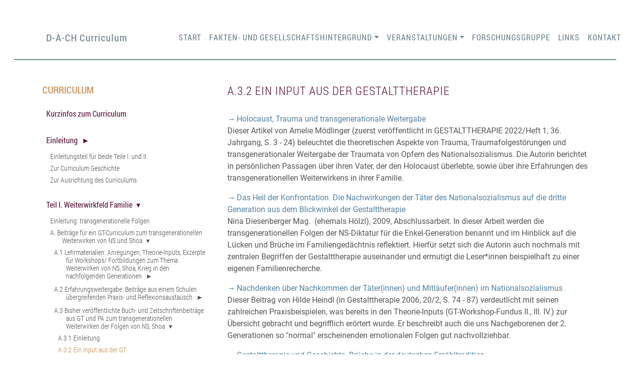

--- FILE ---
content_type: text/html; charset=utf-8
request_url: https://www.d-a-ch-curriculum.de/1/teil-i-weiterwirkfeld-familie/i-a-2-bisher-veroeffentlichte-buch-und-zeitschriftenbeitraege/i-a-21-ein-input-aus-der-gt
body_size: 8811
content:
<!DOCTYPE html>
<html lang="de">
	<head>
		<meta charset="utf-8">
		<!--
	This website is powered by TYPO3 - inspiring people to share!
	TYPO3 is a free open source Content Management Framework initially created by Kasper Skaarhoj and licensed under GNU/GPL.
	TYPO3 is copyright 1998-2026 of Kasper Skaarhoj. Extensions are copyright of their respective owners.
	Information and contribution at https://typo3.org/
-->
		<title>A.3.2 Ein Input aus der GT</title>
		<meta name="viewport" content="width=device-width, initial-scale=1, shrink-to-fit=no">
		<meta name="twitter:card" content="summary">
		<link rel="stylesheet" href="/typo3temp/assets/compressed/merged-77291efc25a787b05910602db050b165-fdc18ed8e2a8a0a1859e57a016abac86.1652446673.css" media="all">
		<link rel="canonical" href="https://www.d-a-ch-curriculum.de/1/teil-i-weiterwirkfeld-familie/i-a-2-bisher-veroeffentlichte-buch-und-zeitschriftenbeitraege/i-a-21-ein-input-aus-der-gt"> </head>
	<body>
		<div class="container-fluid">
			<div class="col-lg-12 mx-auto p-3 py-md-5">
				<header class="d-flex align-items-center pb-3 mb-5 border-bottom">
					<div class="container">
						<nav class="navbar navbar-expand-md navbar-light" aria-label="Fifth navbar example">
							<div class="container-fluid"><a class="navbar-brand" href="/"> D-A-CH Curriculum </a>
								<button class="navbar-toggler" type="button" data-bs-toggle="collapse" data-bs-target="#navbarsExample05" aria-controls="navbarsExample05" aria-expanded="false" aria-label="Toggle navigation"><span class="navbar-toggler-icon"></span></button>
								<div class="collapse navbar-collapse" id="navbarsExample05">
									<ul class="navbar-nav me-auto mb-2 mb-lg-0">
										<li class="nav-item"><a href="/1/teil-i-weiterwirkfeld-familie/kurzinfo-zur-studie" class="nav-link" title="Start">Start</a></li>
										<li class="nav-item dropdown"><a href="/1/" class="nav-link dropdown-toggle" id="dropdown8" data-bs-toggle="dropdown" aria-expanded="false" title="Fakten- und Gesellschaftshintergrund">Fakten- und Gesellschaftshintergrund</a>
											<ul class="dropdown-menu" aria-labelledby="dropdown8">
												<li><a href="/1/1-ns-uebersichtsraster-ab-1933" class="dropdown-item">NS - Übersichtsraster ab 1933</a></li>
												<li><a href="/1/fakten-teiljued-familien" class="dropdown-item">Fakten - teiljüdische Familien</a></li>
												<li><a href="/1/wannsee-protokoll-januar-1942" class="dropdown-item">Wannsee Protokoll Januar 1942</a></li>
											</ul>
										</li>
										<li class="nav-item dropdown"><a href="/1/veranstaltungen" class="nav-link dropdown-toggle" id="dropdown13" data-bs-toggle="dropdown" aria-expanded="false" title="Veranstaltungen">Veranstaltungen</a>
											<ul class="dropdown-menu" aria-labelledby="dropdown13">
												<li><a href="/1/veranstaltungen/angebote-aus-dem-arbeitskreis-fuer-intergenerationelle-folgen-des-holocaust" class="dropdown-item">Angebote aus dem Arbeitskreis für intergenerationelle Folgen des Holocaust</a></li>
												<li><a href="/1/dvg-workshop-2022" class="dropdown-item">Gestalttherapie-Workshops zum Curriculum</a></li>
											</ul>
										</li>
										<li class="nav-item"><a href="/1/forschungsgruppe" class="nav-link" title="Forschungsgruppe">Forschungsgruppe</a></li>
										<li class="nav-item"><a href="/1/links" class="nav-link" title="Links">Links</a></li>
										<li class="nav-item"><a href="/1/kontakt" class="nav-link" title="Kontakt">Kontakt</a></li>
									</ul>
								</div>
							</div>
						</nav>
					</div>
				</header>
				<main>
					<div class="container">
						<div class="row">
							<div class="col-md-4 sitemenu">
								<div class="flex-shrink-0 bg-white">
									<h3>Curriculum</h3>
									<ul class="list-unstyled ps-0">
										<li><a href="/1/teil-i-weiterwirkfeld-familie/kurzinfo-zur-studie">
												<h4 class="level1">Kurzinfos zum Curriculum</h4>
											</a></li>
										<li>
											<h4 class="level1 collapsed" data-bs-toggle="collapse" data-bs-target="#collapse-20" aria-expanded="false">Einleitung</h4>
											<div class="collapse show" id="collapse-20">
												<ul class="btn-toggle-nav list-unstyled fw-normal pb-1">
													<li class="level2 ps-2"><a href="/1/curriculum/einleitungsteil-fuer-beide-teile-i-und-ii">
															<h5>Einleitungsteil für beide Teile I. und II.</h5>
														</a></li>
													<li class="level2 ps-2"><a href="/1/curriculum/zur-curriculum-geschichte">
															<h5>Zur Curriculum Geschichte</h5>
														</a></li>
													<li class="level2 ps-2"><a href="/1/curriculum/zur-ausrichtung-des-curriculums">
															<h5>Zur Ausrichtung des Curriculums</h5>
														</a></li>
												</ul>
											</div>
										</li>
										<li>
											<h4 class="level1 collapsed" data-bs-toggle="collapse" data-bs-target="#collapse-24" aria-expanded="true">Teil I. Weiterwirkfeld Familie</h4>
											<div class="collapse show" id="collapse-24">
												<ul class="btn-toggle-nav list-unstyled fw-normal pb-1">
													<li class="level2 ps-2"><a href="/1/teil-i-weiterwirkfeld-familie/folgen-bis-heute">
															<h5>Einleitung: transgenerationelle Folgen</h5>
														</a></li>
													<li class="level2 ps-2">
														<h5 collapsed" data-bs-toggle="collapse" data-bs-target="#collapse-28" aria-expanded="true">A. Beiträge für ein GT-Curriculum zum transgenerationellen Weiterwirken von NS und Shoa</h5>
														<div class="collapse show" id="collapse-28">
															<ul class="btn-toggle-nav list-unstyled fw-normal pb-1 small">
																<li class="level3 ps-2">
																	<h5 class="collapsed" data-bs-toggle="collapse" data-bs-target="#collapse-31" aria-expanded="false">A.1 Lehrmaterialien: Anregungen, Theorie-Inputs, Exzerpte für Workshops/ Fortbildungen zum Thema Weiterwirken von NS, Shoa, Krieg in den nachfolgenden Generationen</h5>
																	<div class="collapse" id="collapse-31">
																		<ul class="btn-toggle-nav list-unstyled fw-normal pb-1 small">
																			<li class="level4 ps-2"><a href="/1/teil-i-weiterwirkfeld-familie/ia-gt-curr-beitraege-fuer-ein-gt-curriculum/einleitung">
																					<h5>A.1.0 Einleitung</h5>
																				</a></li>
																			<li class="level4 ps-2"><a href="/1/teil-i-weiterwirkfeld-familie/ia-gt-curr-beitraege-fuer-ein-gt-curriculum/i-a-1-lehrmaterialien-anregungen-theorie-inputs-exzerpte-fuer-workshops/-fortbildungen-zum-thema-weiterwirken-von-ns-shoa-krieg-in-den-nachfolgenden-generationen/ia-11-ein-input-aus-gt-und-psychoanalyse">
																					<h5>A.1.1 Ein Input aus GT und Psychoanalyse</h5>
																				</a></li>
																			<li class="level4 ps-2"><a href="/1/teil-i-weiterwirkfeld-familie/ia-gt-curr-beitraege-fuer-ein-gt-curriculum/i-a-1-lehrmaterialien-anregungen-theorie-inputs-exzerpte-fuer-workshops/-fortbildungen-zum-thema-weiterwirken-von-ns-shoa-krieg-in-den-nachfolgenden-generationen/ia-12-auf-lewins-feld-und-gruppenansatz-zurueckgehende-gruppendynamische-erkenntnisse-und-anregungen">
																					<h5>A.1.2 Auf Lewins Feld- und Gruppenansatz zurückgehende gruppendynamische Erkenntnisse und Anregungen</h5>
																				</a></li>
																		</ul>
																	</div>
																</li>
																<li class="level3 ps-2">
																	<h5 class="collapsed" data-bs-toggle="collapse" data-bs-target="#collapse-171" aria-expanded="false">A.2 Erfahrungsweitergabe: Beiträge aus einem Schulen übergreifenden Praxis- und Reflexionsaustausch</h5>
																	<div class="collapse" id="collapse-171">
																		<ul class="btn-toggle-nav list-unstyled fw-normal pb-1 small">
																			<li class="level4 ps-2"><a href="/1/teil-i-weiterwirkfeld-familie/ia-gt-curr-beitraege-fuer-ein-gt-curriculum/i-a-1-lehrmaterialien-anregungen-theorie-inputs-exzerpte-fuer-workshops/-fortbildungen-zum-thema-weiterwirken-von-ns-shoa-krieg-in-den-nachfolgenden-generationen/a2-erfahrungsweitergabe-beitraege-aus-einem-schulen-uebergreifenden-praxis-und-reflexionsaustausch/a-20-einleitung">
																					<h5>A 2.0 Einleitung</h5>
																				</a></li>
																			<li class="level4 ps-2"><a href="/1/teil-i-weiterwirkfeld-familie/ia-gt-curr-beitraege-fuer-ein-gt-curriculum/i-a-1-lehrmaterialien-anregungen-theorie-inputs-exzerpte-fuer-workshops/-fortbildungen-zum-thema-weiterwirken-von-ns-shoa-krieg-in-den-nachfolgenden-generationen/a2-erfahrungsweitergabe-beitraege-aus-einem-schulen-uebergreifenden-praxis-und-reflexionsaustausch/a-23-zur-einschraenkung-von-wahrnehmung-skotomisierung-und-reflexion-im-familiaeren-ns-folgenkontext">
																					<h5>A 2.1 Zur Einschränkung von Wahrnehmung (Skotomisierung) und Reflexion im familiären NS-Folgenkontext</h5>
																				</a></li>
																			<li class="level4 ps-2"><a href="/1/teil-i-weiterwirkfeld-familie/ia-gt-curr-beitraege-fuer-ein-gt-curriculum/i-a-1-lehrmaterialien-anregungen-theorie-inputs-exzerpte-fuer-workshops/-fortbildungen-zum-thema-weiterwirken-von-ns-shoa-krieg-in-den-nachfolgenden-generationen/a2-erfahrungsweitergabe-beitraege-aus-einem-schulen-uebergreifenden-praxis-und-reflexionsaustausch/a-24-die-abwehr-die-angst-vor-dem-was-den-vorfahren-angetan-wurde-oder-was-sie-gemacht-haben">
																					<h5>A 2.2 Die Abwehr – die Angst vor dem, was den Vorfahren angetan wurde oder was sie gemacht haben</h5>
																				</a></li>
																		</ul>
																	</div>
																</li>
																<li class="level3 ps-2">
																	<h5 class="collapsed" data-bs-toggle="collapse" data-bs-target="#collapse-78" aria-expanded="true">A.3 Bisher veröffentlichte Buch- und Zeitschriftenbeiträge aus GT und PA zum transgenerationellen Weiterwirken der Folgen von NS, Shoa</h5>
																	<div class="collapse show" id="collapse-78">
																		<ul class="btn-toggle-nav list-unstyled fw-normal pb-1 small">
																			<li class="level4 ps-2"><a href="/1/teil-i-weiterwirkfeld-familie/i-a-2-bisher-veroeffentlichte-buch-und-zeitschriftenbeitraege/a21-einleitung">
																					<h5>A.3.1 Einleitung</h5>
																				</a></li>
																			<li class="level4 ps-2"><a href="/1/teil-i-weiterwirkfeld-familie/i-a-2-bisher-veroeffentlichte-buch-und-zeitschriftenbeitraege/i-a-21-ein-input-aus-der-gt">
																					<h5 class="active">A.3.2 Ein Input aus der GT</h5>
																				</a></li>
																			<li class="level4 ps-2"><a href="/1/teil-i-weiterwirkfeld-familie/ia-gt-curr-beitraege-fuer-ein-gt-curriculum/ia-22-ein-input-aus-der-psychoanalyse">
																					<h5>A.3.3 Ein Input aus der Psychoanalyse</h5>
																				</a></li>
																			<li class="level4 ps-2"><a href="/1/teil-i-weiterwirkfeld-familie/i-a-2-bisher-veroeffentlichte-buch-und-zeitschriftenbeitraege/ia23-weiterfuehrende-literatur">
																					<h5>A.3.4 Weiterführende Literatur</h5>
																				</a></li>
																		</ul>
																	</div>
																</li>
																<li class="level3 ps-2">
																	<h5 class="collapsed" data-bs-toggle="collapse" data-bs-target="#collapse-33" aria-expanded="false">A.4 Die Nachwirkungen bei Kindern/ Enkeln mit nur einem jüdischen (Groß-)Elternteil</h5>
																	<div class="collapse" id="collapse-33">
																		<ul class="btn-toggle-nav list-unstyled fw-normal pb-1 small">
																			<li class="level4 ps-2"><a href="/1/teil-i-weiterwirkfeld-familie/ia-gt-curr-beitraege-fuer-ein-gt-curriculum/ia-3-bis-heute-meist-uebersehen-die-nachwirkungen-bei-kindern/-enkeln-mit-nur-einem-juedischen-gross-elternteil/a31-einleitung">
																					<h5>A.4.1 Einleitung</h5>
																				</a></li>
																			<li class="level4 ps-2"><a href="/1/teil-i-weiterwirkfeld-familie/ia-gt-curr-beitraege-fuer-ein-gt-curriculum/ia-3-bis-heute-meist-uebersehen-die-nachwirkungen-bei-kindern/-enkeln-mit-nur-einem-juedischen-gross-elternteil/a-31-ein-beitrag-aus-der-gestalttherapie">
																					<h5>A.4.2 Ein Beitrag aus der Gestalttherapie</h5>
																				</a></li>
																			<li class="level4 ps-2"><a href="/1/teil-i-weiterwirkfeld-familie/ia-gt-curr-beitraege-fuer-ein-gt-curriculum/ia-3-bis-heute-meist-uebersehen-die-nachwirkungen-bei-kindern/-enkeln-mit-nur-einem-juedischen-gross-elternteil/a32-ein-beitrag-aus-der-psychoanalyse">
																					<h5>A.4.3 Ein Beitrag aus der Psychoanalyse</h5>
																				</a></li>
																			<li class="level4 ps-2"><a href="/1/teil-i-weiterwirkfeld-familie/ia-gt-curr-beitraege-fuer-ein-gt-curriculum/ia-3-bis-heute-meist-uebersehen-die-nachwirkungen-bei-kindern/-enkeln-mit-nur-einem-juedischen-gross-elternteil/a34-identitaetsfindungsprozesse">
																					<h5>A.4.4 Identitätsfindungsprozesse - ein Forschungsthema</h5>
																				</a></li>
																		</ul>
																	</div>
																</li>
																<li class="level3 ps-2">
																	<h5 class="collapsed" data-bs-toggle="collapse" data-bs-target="#collapse-177" aria-expanded="false">A.5 Die Nachwirkungen der Folgen in den Familien politisch Verfolgter</h5>
																	<div class="collapse" id="collapse-177">
																		<ul class="btn-toggle-nav list-unstyled fw-normal pb-1 small">
																			<li class="level4 ps-2"><a href="/1/teil-i-weiterwirkfeld-familie/ia-gt-curr-beitraege-fuer-ein-gt-curriculum/ia-3-bis-heute-meist-uebersehen-die-nachwirkungen-bei-kindern/-enkeln-mit-nur-einem-juedischen-gross-elternteil/a5-die-nachwirkungen-der-folgen-in-den-familien-politisch-verfolgter">
																					<h5>A 5.0 Einleitung</h5>
																				</a></li>
																			<li class="level4 ps-2">
																				<h5 class="collapsed" data-bs-toggle="collapse" data-bs-target="#collapse-178" aria-expanded="false">A.5.1 NS-Verfolgungs- und Vernichtungspolitik gegenüber politisch Andersdenkenden</h5>
																				<div class="collapse" id="collapse-178">
																					<ul class="btn-toggle-nav list-unstyled fw-normal pb-1 small">
																						<li class="level5 ps-2"><a href="/1/teil-i-weiterwirkfeld-familie/ia-gt-curr-beitraege-fuer-ein-gt-curriculum/ia-3-bis-heute-meist-uebersehen-die-nachwirkungen-bei-kindern/-enkeln-mit-nur-einem-juedischen-gross-elternteil/a5-a5-die-nachwirkungen-der-folgen-in-den-familien-politisch-verfolgter/a-51-ns-verfolgungs-und-vernichtungspolitik-gegenueber-politisch-andersdenkenden/a510-einleitung">
																								<h5>A.5.1.0 Einleitung</h5>
																							</a></li>
																						<li class="level5 ps-2"><a href="/1/teil-i-weiterwirkfeld-familie/ia-gt-curr-beitraege-fuer-ein-gt-curriculum/ia-3-bis-heute-meist-uebersehen-die-nachwirkungen-bei-kindern/-enkeln-mit-nur-einem-juedischen-gross-elternteil/a5-a5-die-nachwirkungen-der-folgen-in-den-familien-politisch-verfolgter/a-51-ns-verfolgungs-und-vernichtungspolitik-gegenueber-politisch-andersdenkenden/a511-basis-informationen-die-entwicklung-von-der-weimarer-republik-zur-diktatur">
																								<h5>A.5.1.1 Basis-Informationen Die Entwicklung von der Weimarer Republik zur Diktatur</h5>
																							</a></li>
																						<li class="level5 ps-2"><a href="/1/teil-i-weiterwirkfeld-familie/ia-gt-curr-beitraege-fuer-ein-gt-curriculum/ia-3-bis-heute-meist-uebersehen-die-nachwirkungen-bei-kindern/-enkeln-mit-nur-einem-juedischen-gross-elternteil/a5-a5-die-nachwirkungen-der-folgen-in-den-familien-politisch-verfolgter/a-51-ns-verfolgungs-und-vernichtungspolitik-gegenueber-politisch-andersdenkenden/a-512-biografische-erfahrungsberichte">
																								<h5>A.5.1.2 Biografische Erfahrungsberichte</h5>
																							</a></li>
																						<li class="level5 ps-2"><a href="/1/teil-i-weiterwirkfeld-familie/ia-gt-curr-beitraege-fuer-ein-gt-curriculum/ia-3-bis-heute-meist-uebersehen-die-nachwirkungen-bei-kindern/-enkeln-mit-nur-einem-juedischen-gross-elternteil/a5-a5-die-nachwirkungen-der-folgen-in-den-familien-politisch-verfolgter/a-51-ns-verfolgungs-und-vernichtungspolitik-gegenueber-politisch-andersdenkenden/a-513-literatur">
																								<h5>A.5.1.3 Literatur</h5>
																							</a></li>
																						<li class="level5 ps-2"><a href="/1/teil-i-weiterwirkfeld-familie/ia-gt-curr-beitraege-fuer-ein-gt-curriculum/ia-3-bis-heute-meist-uebersehen-die-nachwirkungen-bei-kindern/-enkeln-mit-nur-einem-juedischen-gross-elternteil/a5-a5-die-nachwirkungen-der-folgen-in-den-familien-politisch-verfolgter/a-51-ns-verfolgungs-und-vernichtungspolitik-gegenueber-politisch-andersdenkenden/a-514-austauschkontexte-fuer-die-verfolgten-und-ihre-nachfahren">
																								<h5>A.5.1.4 Austauschkontexte für die Verfolgten und ihre Nachfahren</h5>
																							</a></li>
																						<li class="level5 ps-2"><a href="/1/teil-i-weiterwirkfeld-familie/ia-gt-curr-beitraege-fuer-ein-gt-curriculum/ia-3-bis-heute-meist-uebersehen-die-nachwirkungen-bei-kindern/-enkeln-mit-nur-einem-juedischen-gross-elternteil/a5-a5-die-nachwirkungen-der-folgen-in-den-familien-politisch-verfolgter/a-51-ns-verfolgungs-und-vernichtungspolitik-gegenueber-politisch-andersdenkenden/a515-gedenk-orte">
																								<h5>A.5.1.5 Gedenk-Orte</h5>
																							</a></li>
																					</ul>
																				</div>
																			</li>
																		</ul>
																	</div>
																</li>
																<li class="level3 ps-2">
																	<h5 class="collapsed" data-bs-toggle="collapse" data-bs-target="#collapse-163" aria-expanded="false">A.6 NS-Vernichtungspolitik gegenüber nicht anpassungswilligen, psychisch kranken und geistig/ körperlich behinderten Menschen</h5>
																	<div class="collapse" id="collapse-163">
																		<ul class="btn-toggle-nav list-unstyled fw-normal pb-1 small">
																			<li class="level4 ps-2"><a href="/1/teil-i-weiterwirkfeld-familie/ia-gt-curr-beitraege-fuer-ein-gt-curriculum/a4-ns-vernichtungspolitik-gegenueber-nicht-anpassungswilligen-psychisch-kranken-und-geistig/-koerperlich-behinderten-menschen/a41-einleitung">
																					<h5>A.6.1 Einleitung</h5>
																				</a></li>
																			<li class="level4 ps-2"><a href="/1/teil-i-weiterwirkfeld-familie/ia-gt-curr-beitraege-fuer-ein-gt-curriculum/a4-ns-vernichtungspolitik-gegenueber-nicht-anpassungswilligen-psychisch-kranken-und-geistig/-koerperlich-behinderten-menschen/a42-basis-informationen">
																					<h5>A.6.2. Basis-Informationen</h5>
																				</a></li>
																			<li class="level4 ps-2"><a href="/1/teil-i-weiterwirkfeld-familie/ia-gt-curr-beitraege-fuer-ein-gt-curriculum/a4-ns-vernichtungspolitik-gegenueber-nicht-anpassungswilligen-psychisch-kranken-und-geistig/-koerperlich-behinderten-menschen/a43-biografische-erfahrungsberichte">
																					<h5>A.6.3. Biografische Erfahrungsberichte</h5>
																				</a></li>
																			<li class="level4 ps-2"><a href="/1/teil-i-weiterwirkfeld-familie/ia-gt-curr-beitraege-fuer-ein-gt-curriculum/a4-ns-vernichtungspolitik-gegenueber-nicht-anpassungswilligen-psychisch-kranken-und-geistig/-koerperlich-behinderten-menschen/a44-literatur">
																					<h5>A.6.4 Literatur</h5>
																				</a></li>
																			<li class="level4 ps-2"><a href="/1/teil-i-weiterwirkfeld-familie/ia-gt-curr-beitraege-fuer-ein-gt-curriculum/a4-ns-vernichtungspolitik-gegenueber-nicht-anpassungswilligen-psychisch-kranken-und-geistig/-koerperlich-behinderten-menschen/a45-ansprechkontexte-fuer-die-opfer-und-ihre-nachfahren">
																					<h5>A.6.5 Ansprechkontexte für die Opfer und ihre Nachfahren</h5>
																				</a></li>
																			<li class="level4 ps-2"><a href="/1/teil-i-weiterwirkfeld-familie/ia-gt-curr-beitraege-fuer-ein-gt-curriculum/a4-ns-vernichtungspolitik-gegenueber-nicht-anpassungswilligen-psychisch-kranken-und-geistig/-koerperlich-behinderten-menschen/a46-gedenkorte">
																					<h5>A.6.6 Gedenkorte</h5>
																				</a></li>
																		</ul>
																	</div>
																</li>
																<li class="level3 ps-2">
																	<h5 class="collapsed" data-bs-toggle="collapse" data-bs-target="#collapse-34" aria-expanded="false">A.7 Die Kriegstraumata und ihre transgenerationellen Nachwirkungen</h5>
																	<div class="collapse" id="collapse-34">
																		<ul class="btn-toggle-nav list-unstyled fw-normal pb-1 small">
																			<li class="level4 ps-2"><a href="/1/teil-i-weiterwirkfeld-familie/ia-gt-curr-beitraege-fuer-ein-gt-curriculum/ia-4-stets-mit-im-hintergrund-die-kriegstraumata-und-ihre-transgenerationellen-nachwirkungen/a41-einleitung">
																					<h5>A.7.1 Einleitung</h5>
																				</a></li>
																			<li class="level4 ps-2"><a href="/1/teil-i-weiterwirkfeld-familie/ia-gt-curr-beitraege-fuer-ein-gt-curriculum/ia-4-stets-mit-im-hintergrund-die-kriegstraumata-und-ihre-transgenerationellen-nachwirkungen/a-41-beitraege-aus-dem-kontext-der-gestalttherapie">
																					<h5>A.7.2 Beiträge aus dem Kontext der Gestalttherapie</h5>
																				</a></li>
																			<li class="level4 ps-2"><a href="/1/teil-i-weiterwirkfeld-familie/ia-gt-curr-beitraege-fuer-ein-gt-curriculum/ia-4-stets-mit-im-hintergrund-die-kriegstraumata-und-ihre-transgenerationellen-nachwirkungen/a42-beitraege-aus-dem-kontext-der-psychoanalyse">
																					<h5>A.7.3 Beiträge aus dem Kontext der Psychoanalyse</h5>
																				</a></li>
																			<li class="level4 ps-2"><a href="/1/teil-i-weiterwirkfeld-familie/ia-gt-curr-beitraege-fuer-ein-gt-curriculum/ia-4-stets-mit-im-hintergrund-die-kriegstraumata-und-ihre-transgenerationellen-nachwirkungen/a43-beitraege-aus-dem-psychosozialen-und-gerontopsychologischen-kontext">
																					<h5>A.7.4 Beiträge aus dem psychosozialen und gerontopsychologischen Kontext</h5>
																				</a></li>
																		</ul>
																	</div>
																</li>
																<li class="level3 ps-2">
																	<h5 class="collapsed" data-bs-toggle="collapse" data-bs-target="#collapse-35" aria-expanded="false">A.8 Theoretische Beiträge zur zeitgeschichtlichen Weiterentwicklung der GT</h5>
																	<div class="collapse" id="collapse-35">
																		<ul class="btn-toggle-nav list-unstyled fw-normal pb-1 small">
																			<li class="level4 ps-2"><a href="/1/teil-i-weiterwirkfeld-familie/ia-gt-curr-beitraege-fuer-ein-gt-curriculum/ia-5-theoretische-beitraege-zur-zeitgeschichtlichwn-weiterentwicklung-der-gt/a51-einleitung">
																					<h5>A.8.1 Einleitung</h5>
																				</a></li>
																			<li class="level4 ps-2"><a href="/1/teil-i-weiterwirkfeld-familie/ia-gt-curr-beitraege-fuer-ein-gt-curriculum/ia-5-theoretische-beitraege-zur-zeitgeschichtlichwn-weiterentwicklung-der-gt/a51-feld-und-gesellschaftsphaenomenologische-aspekte">
																					<h5>A.8.2 Feld- und gesellschaftsphänomenologische Aspekte</h5>
																				</a></li>
																			<li class="level4 ps-2"><a href="/1/teil-i-weiterwirkfeld-familie/ia-gt-curr-beitraege-fuer-ein-gt-curriculum/ia-5-theoretische-beitraege-zur-zeitgeschichtlichwn-weiterentwicklung-der-gt/a51-feld-und-gesellschaftsphaenomenologische-aspekte/a52-transgenerationelle-weiterwirk-konzepte-aus-der-psychoanalyse-fuer-die-gt-erfassen-ein-anfang">
																					<h5>A.8.3. Transgenerationelle Weiterwirk-Konzepte aus der Psychoanalyse für die GT erfassen – ein Anfang</h5>
																				</a></li>
																		</ul>
																	</div>
																</li>
																<li class="level3 ps-2">
																	<h5 class="collapsed" data-bs-toggle="collapse" data-bs-target="#collapse-36" aria-expanded="false">A.9. Sozialisationshistorische und sozialpsychologische Erkenntnis-Zugänge</h5>
																	<div class="collapse" id="collapse-36">
																		<ul class="btn-toggle-nav list-unstyled fw-normal pb-1 small">
																			<li class="level4 ps-2"><a href="/1/teil-i-weiterwirkfeld-familie/ia-gt-curr-beitraege-fuer-ein-gt-curriculum/ia-6-sozialisationshistorische-und-sozialpsychologische-erkenntnis-zugaenge/a61-einleitung">
																					<h5>A.9.1 Einleitung</h5>
																				</a></li>
																			<li class="level4 ps-2"><a href="/1/teil-i-weiterwirkfeld-familie/ia-gt-curr-beitraege-fuer-ein-gt-curriculum/ia-6-sozialisationshistorische-und-sozialpsychologische-erkenntnis-zugaenge/a61-sozialisationshistorische-zugaenge">
																					<h5>A.9.2 Sozialisationshistorische Zugänge</h5>
																				</a></li>
																			<li class="level4 ps-2"><a href="/1/teil-i-weiterwirkfeld-familie/ia-gt-curr-beitraege-fuer-ein-gt-curriculum/ia-6-sozialisationshistorische-und-sozialpsychologische-erkenntnis-zugaenge/a62-sozialpsychologische-kenntnis-grundlagen">
																					<h5>A.9.3. Sozialpsychologische Kenntnis-Grundlagen</h5>
																				</a></li>
																		</ul>
																	</div>
																</li>
																<li class="level3 ps-2"><a href="/1/teil-i-weiterwirkfeld-familie/ia-gt-curr-beitraege-fuer-ein-gt-curriculum/ia-7-schritte-hinaus-die-tradierungskette-unterbrechen">
																		<h5>A.10. Die Tradierungskette unterbrechen</h5>
																	</a></li>
																<li class="level3 ps-2"><a href="/1/teil-i-weiterwirkfeld-familie/ia-gt-curr-beitraege-fuer-ein-gt-curriculum/ia-8-bewusstwerdungsprojekte">
																		<h5>A.11. Bewusstwerdungsprojekte</h5>
																	</a></li>
																<li class="level3 ps-2">
																	<h5 class="collapsed" data-bs-toggle="collapse" data-bs-target="#collapse-157" aria-expanded="false">A.12 Begegnung und Dialog wagen</h5>
																	<div class="collapse" id="collapse-157">
																		<ul class="btn-toggle-nav list-unstyled fw-normal pb-1 small">
																			<li class="level4 ps-2"><a href="/1/teil-i-weiterwirkfeld-familie/ia-gt-curr-beitraege-fuer-ein-gt-curriculum/a9-begegnung-und-dialog-wagen/a91-einleitung">
																					<h5>A.12.1. Einleitung</h5>
																				</a></li>
																			<li class="level4 ps-2"><a href="/1/teil-i-weiterwirkfeld-familie/ia-gt-curr-beitraege-fuer-ein-gt-curriculum/a9-begegnung-und-dialog-wagen/a92-erfahrungsberichte">
																					<h5>A.12.2 Erfahrungsberichte</h5>
																				</a></li>
																			<li class="level4 ps-2"><a href="/1/teil-i-weiterwirkfeld-familie/ia-gt-curr-beitraege-fuer-ein-gt-curriculum/a9-begegnung-und-dialog-wagen/a93-literatur-zum-thema-nachfahren-beider-seiten-begegnen-sich">
																					<h5>A.12.3 Literatur zum Thema „Nachfahren beider Seiten begegnen sich“</h5>
																				</a></li>
																		</ul>
																	</div>
																</li>
															</ul>
														</div>
													</li>
													<li class="level2 ps-2">
														<h5 class="collapsed" data-bs-toggle="collapse" data-bs-target="#collapse-29" aria-expanded="false">B. Schritte, um das Thema für sich persönlich zu erschließen</h5>
														<div class="collapse" id="collapse-29">
															<ul class="btn-toggle-nav list-unstyled fw-normal pb-1 small">
																<li class="level3 ps-2"><a href="/1/teil-i-weiterwirkfeld-familie/i-b-schritte-um-das-thema-fuer-sich-persoenlich-zu-erschliessen/b0-einleitung">
																		<h5>B.1 Einleitung</h5>
																	</a></li>
																<li class="level3 ps-2">
																	<h5 class="collapsed" data-bs-toggle="collapse" data-bs-target="#collapse-43" aria-expanded="false">B.2. Internet-Portale</h5>
																	<div class="collapse" id="collapse-43">
																		<ul class="btn-toggle-nav list-unstyled fw-normal pb-1 small">
																			<li class="level4 ps-2"><a href="/1/teil-i-weiterwirkfeld-familie/i-b-schritte-um-das-thema-fuer-sich-persoenlich-zu-erschliessen/i-b-1-internet-portale/b21-einleitung">
																					<h5>B.2.1 Einleitung</h5>
																				</a></li>
																			<li class="level4 ps-2"><a href="/1/teil-i-weiterwirkfeld-familie/i-b-schritte-um-das-thema-fuer-sich-persoenlich-zu-erschliessen/i-b-1-internet-portale/b11-lernorientierte-zugaenge-auch-fuer-den-unterricht-deutschland-oesterreich">
																					<h5>B.2.2. Lernorientierte Zugänge – auch für den Unterricht (Deutschland, Österreich)</h5>
																				</a></li>
																			<li class="level4 ps-2"><a href="/1/teil-i-weiterwirkfeld-familie/i-b-schritte-um-das-thema-fuer-sich-persoenlich-zu-erschliessen/i-b-1-internet-portale/b12-paedagogische-verarbeitung-und-unterstuetzung-anbietende-portale">
																					<h5>B.2.3. Pädagogische Verarbeitung und Unterstützung anbietende Portale</h5>
																				</a></li>
																			<li class="level4 ps-2"><a href="/1/teil-i-weiterwirkfeld-familie/i-b-schritte-um-das-thema-fuer-sich-persoenlich-zu-erschliessen/i-b-1-internet-portale/b13-psychotherapeutische-und-psychagogische-portale">
																					<h5>B.2.4 Psychotherapeutische und psychagogische Portale</h5>
																				</a></li>
																			<li class="level4 ps-2"><a href="/1/teil-i-weiterwirkfeld-familie/i-b-schritte-um-das-thema-fuer-sich-persoenlich-zu-erschliessen/i-b-1-internet-portale/b14-austausch-und-begegnung-ermoeglichende-portale">
																					<h5>B.2.5. Austausch und Begegnung ermöglichende Portale</h5>
																				</a></li>
																		</ul>
																	</div>
																</li>
																<li class="level3 ps-2"><a href="/1/teil-i-weiterwirkfeld-familie/i-b-schritte-um-das-thema-fuer-sich-persoenlich-zu-erschliessen/i-b-2-biografische-romane-und-berichte">
																		<h5>B.3. Biografische Romane und Berichte</h5>
																	</a></li>
																<li class="level3 ps-2"><a href="/1/teil-i-weiterwirkfeld-familie/i-b-schritte-um-das-thema-fuer-sich-persoenlich-zu-erschliessen/i-b-3-museen">
																		<h5>B.4. Gedenkstätten</h5>
																	</a></li>
																<li class="level3 ps-2"><a href="/1/teil-i-weiterwirkfeld-familie/i-b-schritte-um-das-thema-fuer-sich-persoenlich-zu-erschliessen/b4-recherche-hilfen">
																		<h5>B.5 Recherche-Hilfen</h5>
																	</a></li>
															</ul>
														</div>
													</li>
													<li class="level2 ps-2">
														<h5 class="collapsed" data-bs-toggle="collapse" data-bs-target="#collapse-30" aria-expanded="false">C. Hintergrunderschließung</h5>
														<div class="collapse" id="collapse-30">
															<ul class="btn-toggle-nav list-unstyled fw-normal pb-1 small">
																<li class="level3 ps-2"><a href="/1/teil-i-weiterwirkfeld-familie/i-c-hintergrunderschliessung/ic0-uebersicht">
																		<h5>C.1 Übersicht</h5>
																	</a></li>
																<li class="level3 ps-2"><a href="/1/teil-i-weiterwirkfeld-familie/i-c-hintergrunderschliessung/i-c-1-sozialpsychologische-zugaenge">
																		<h5>C.2 Sozialpsychologische Zugänge</h5>
																	</a></li>
																<li class="level3 ps-2"><a href="/1/teil-i-weiterwirkfeld-familie/i-c-hintergrunderschliessung/i-c-2-gesellschaftspolitische-sachbuch-zugaenge">
																		<h5>C.3 Gesellschaftspolitische Sachbuch-Zugänge</h5>
																	</a></li>
															</ul>
														</div>
													</li>
												</ul>
											</div>
										</li>
										<li>
											<h4 class="level1 collapsed" data-bs-toggle="collapse" data-bs-target="#collapse-25" aria-expanded="false">Teil II. Tradierungsfeld spiritueller Psychomarkt</h4>
											<div class="collapse show" id="collapse-25">
												<ul class="btn-toggle-nav list-unstyled fw-normal pb-1">
													<li class="level2 ps-2"><a href="/1/teil-ii-tradierungsfeld-spiritueller-psychomarkt/uebersicht">
															<h5>Übersicht</h5>
														</a></li>
													<li class="level2 ps-2">
														<h5 class="collapsed" data-bs-toggle="collapse" data-bs-target="#collapse-48" aria-expanded="false">A. Die Tradierungs-Studie: Moderne Erziehung zur Hörigkeit?</h5>
														<div class="collapse" id="collapse-48">
															<ul class="btn-toggle-nav list-unstyled fw-normal pb-1 small">
																<li class="level3 ps-2">
																	<h5 class="collapsed" data-bs-toggle="collapse" data-bs-target="#collapse-49" aria-expanded="false">A.1 Gliederung</h5>
																	<div class="collapse" id="collapse-49">
																		<ul class="btn-toggle-nav list-unstyled fw-normal pb-1 small">
																			<li class="level4 ps-2"><a href="/1/teil-ii-tradierungsfeld-spiritueller-psychomarkt/ii-a-1-gliederung/a10-die-drei-baende">
																					<h5>A.1.1 die drei Bände</h5>
																				</a></li>
																			<li class="level4 ps-2"><a href="/1/teil-ii-tradierungsfeld-spiritueller-psychomarkt/ii-a-1-gliederung/a11-band-1">
																					<h5>A.1.2 Band 1</h5>
																				</a></li>
																			<li class="level4 ps-2"><a href="/1/teil-ii-tradierungsfeld-spiritueller-psychomarkt/ii-a-1-gliederung/a12-band-2">
																					<h5>A.1.3 Band 2</h5>
																				</a></li>
																			<li class="level4 ps-2"><a href="/1/teil-ii-tradierungsfeld-spiritueller-psychomarkt/ii-a-1-gliederung/a13-band-3">
																					<h5>A.1.4 Band 3</h5>
																				</a></li>
																			<li class="level4 ps-2"><a href="/1/teil-ii-tradierungsfeld-spiritueller-psychomarkt/ii-a-1-gliederung/a14-zur-autorin">
																					<h5>A.1.5 zur Autorin</h5>
																				</a></li>
																		</ul>
																	</div>
																</li>
																<li class="level3 ps-2"><a href="/1/teil-ii-tradierungsfeld-spiritueller-psychomarkt/ii-a-2-download-der-kapitel-i-vi">
																		<h5>A.2. Download der Kapitel I. - VI.</h5>
																	</a></li>
																<li class="level3 ps-2"><a href="/1/teil-ii-tradierungsfeld-spiritueller-psychomarkt/ii-a-3-orienteriungshilfe">
																		<h5>A.3. Orienteriungshilfe</h5>
																	</a></li>
																<li class="level3 ps-2">
																	<h5 class="collapsed" data-bs-toggle="collapse" data-bs-target="#collapse-52" aria-expanded="false">A.4. Zielgruppen</h5>
																	<div class="collapse" id="collapse-52">
																		<ul class="btn-toggle-nav list-unstyled fw-normal pb-1 small">
																			<li class="level4 ps-2"><a href="/1/teil-ii-tradierungsfeld-spiritueller-psychomarkt/ii-a-4-zielgruppen/gestalttherapeuten-eagt-fpi">
																					<h5>A.4.1 Gestalttherapeuten (EAGT, FPI)</h5>
																				</a></li>
																			<li class="level4 ps-2"><a href="/1/teil-ii-tradierungsfeld-spiritueller-psychomarkt/ii-a-4-zielgruppen/a41-forschende-/-lehrende">
																					<h5>A.4.2 Forschende / Lehrende</h5>
																				</a></li>
																			<li class="level4 ps-2"><a href="/1/teil-ii-tradierungsfeld-spiritueller-psychomarkt/ii-a-4-zielgruppen/a43-zeitgeschichtsinteressierte">
																					<h5>A.4.3 Zeitgeschichtsinteressierte</h5>
																				</a></li>
																			<li class="level4 ps-2"><a href="/1/teil-ii-tradierungsfeld-spiritueller-psychomarkt/ii-a-4-zielgruppen/a44-psychosoz-taetige">
																					<h5>A.4.4 psychosoz. Tätige</h5>
																				</a></li>
																			<li class="level4 ps-2"><a href="/1/teil-ii-tradierungsfeld-spiritueller-psychomarkt/ii-a-4-zielgruppen/a45-narzissmus-interessierte">
																					<h5>A.4.5 Narzissmus-Interessierte</h5>
																				</a></li>
																			<li class="level4 ps-2"><a href="/1/teil-ii-tradierungsfeld-spiritueller-psychomarkt/ii-a-4-zielgruppen/a46-psychotherapeut-praktiker">
																					<h5>A.4.6 psychotherapeut. Praktiker</h5>
																				</a></li>
																			<li class="level4 ps-2"><a href="/1/teil-ii-tradierungsfeld-spiritueller-psychomarkt/ii-a-4-zielgruppen/a47-religionswiss-interessierte">
																					<h5>A.4.7 religionswiss. Interessierte</h5>
																				</a></li>
																			<li class="level4 ps-2"><a href="/1/teil-ii-tradierungsfeld-spiritueller-psychomarkt/ii-a-4-zielgruppen/a48-politinteressierte-/-betroffene">
																					<h5>A.4.8 polit.Interessierte / Betroffene</h5>
																				</a></li>
																			<li class="level4 ps-2"><a href="/1/teil-ii-tradierungsfeld-spiritueller-psychomarkt/ii-a-4-zielgruppen/a49-multiplikatoren">
																					<h5>A.4.9 Multiplikatoren</h5>
																				</a></li>
																		</ul>
																	</div>
																</li>
															</ul>
														</div>
													</li>
													<li class="level2 ps-2">
														<h5 class="collapsed" data-bs-toggle="collapse" data-bs-target="#collapse-53" aria-expanded="false">B. Theoretische Fundierung der Studie</h5>
														<div class="collapse" id="collapse-53">
															<ul class="btn-toggle-nav list-unstyled fw-normal pb-1 small">
																<li class="level3 ps-2"><a href="/1/teil-ii-tradierungsfeld-spiritueller-psychomarkt/ii-b-theoretische-fundierung-der-studie/kurzinfo">
																		<h5>B.1 Kurzinfos zu Gegenstand und wissenschaftlichen Anlehnungen</h5>
																	</a></li>
																<li class="level3 ps-2">
																	<h5 class="collapsed" data-bs-toggle="collapse" data-bs-target="#collapse-55" aria-expanded="false">B.2 Übersicht Gesamtstudie - ihre Sichtfenster</h5>
																	<div class="collapse" id="collapse-55">
																		<ul class="btn-toggle-nav list-unstyled fw-normal pb-1 small">
																			<li class="level4 ps-2"><a href="/1/teil-ii-tradierungsfeld-spiritueller-psychomarkt/ii-b-theoretische-fundierung-der-studie/1-zur-untersuchungsfrage">
																					<h5>B.2.1 Zur Untersuchungsfrage</h5>
																				</a></li>
																			<li class="level4 ps-2">
																				<h5 class="collapsed" data-bs-toggle="collapse" data-bs-target="#collapse-57" aria-expanded="false">B.2.2 Interdisziplinäre Erschließungswege</h5>
																				<div class="collapse" id="collapse-57">
																					<ul class="btn-toggle-nav list-unstyled fw-normal pb-1 small">
																						<li class="level5 ps-2"><a href="/1/teil-ii-tradierungsfeld-spiritueller-psychomarkt/ii-b-theoretische-fundierung-der-studie/2-interdisziplinaere-erschliessungswege/b221">
																								<h5>B.2.2.1 Irrationalismusbezug</h5>
																							</a></li>
																						<li class="level5 ps-2"><a href="/1/teil-ii-tradierungsfeld-spiritueller-psychomarkt/ii-b-theoretische-fundierung-der-studie/2-interdisziplinaere-erschliessungswege/b221/b222-zeitgeschichtsfokus">
																								<h5>B.2.2.2 Zeitgeschichtsfokus</h5>
																							</a></li>
																						<li class="level5 ps-2"><a href="/1/teil-ii-tradierungsfeld-spiritueller-psychomarkt/ii-b-theoretische-fundierung-der-studie/2-interdisziplinaere-erschliessungswege/b223-politische-bedeutung">
																								<h5>B.2.2.3 politische Bedeutung</h5>
																							</a></li>
																						<li class="level5 ps-2"><a href="/1/teil-ii-tradierungsfeld-spiritueller-psychomarkt/ii-b-theoretische-fundierung-der-studie/2-interdisziplinaere-erschliessungswege/b224-narzissmus">
																								<h5>B.2.2.4 Narzissmus</h5>
																							</a></li>
																						<li class="level5 ps-2"><a href="/1/teil-ii-tradierungsfeld-spiritueller-psychomarkt/ii-b-theoretische-fundierung-der-studie/2-interdisziplinaere-erschliessungswege/b225-ende-der-stunde-null">
																								<h5>B.2.2.5 Ende der Stunde Null</h5>
																							</a></li>
																					</ul>
																				</div>
																			</li>
																			<li class="level4 ps-2">
																				<h5 class="collapsed" data-bs-toggle="collapse" data-bs-target="#collapse-58" aria-expanded="false">B.2.3 Auslotungsperspektive</h5>
																				<div class="collapse" id="collapse-58">
																					<ul class="btn-toggle-nav list-unstyled fw-normal pb-1 small">
																						<li class="level5 ps-2"><a href="/1/teil-ii-tradierungsfeld-spiritueller-psychomarkt/ii-b-theoretische-fundierung-der-studie/3-auslotungsperspektiven/b231-psychomarkt">
																								<h5>B.2.3.1 Psychomarkt</h5>
																							</a></li>
																						<li class="level5 ps-2"><a href="/1/teil-ii-tradierungsfeld-spiritueller-psychomarkt/ii-b-theoretische-fundierung-der-studie/3-auslotungsperspektiven/b232-evolutionsbezug">
																								<h5>B.2.3.2 Evolutionsbezug</h5>
																							</a></li>
																						<li class="level5 ps-2"><a href="/1/teil-ii-tradierungsfeld-spiritueller-psychomarkt/ii-b-theoretische-fundierung-der-studie/3-auslotungsperspektiven/b232-strukturanalyse">
																								<h5>B.2.3.2 Strukturanalyse</h5>
																							</a></li>
																					</ul>
																				</div>
																			</li>
																		</ul>
																	</div>
																</li>
																<li class="level3 ps-2">
																	<h5 class="collapsed" data-bs-toggle="collapse" data-bs-target="#collapse-59" aria-expanded="false">B.3 Theoretische Fundierung</h5>
																	<div class="collapse" id="collapse-59">
																		<ul class="btn-toggle-nav list-unstyled fw-normal pb-1 small">
																			<li class="level4 ps-2">
																				<h5 class="collapsed" data-bs-toggle="collapse" data-bs-target="#collapse-60" aria-expanded="false">B.3.1 Feldansatz</h5>
																				<div class="collapse" id="collapse-60">
																					<ul class="btn-toggle-nav list-unstyled fw-normal pb-1 small">
																						<li class="level5 ps-2">
																							<h5 class="collapsed" data-bs-toggle="collapse" data-bs-target="#collapse-116" aria-expanded="false">B.3.1.1 Feldbegriff</h5>
																							<div class="collapse" id="collapse-116">
																								<ul class="btn-toggle-nav list-unstyled fw-normal pb-3">
																									<li class="level6"><a href="/1/teil-ii-tradierungsfeld-spiritueller-psychomarkt/ii-b-theoretische-fundierung-der-studie/theoretische-fundierung/1-feldansatz/b311-feldbegriff-definitionen/b3111-definitionen">B.3.1.1.1 Definitionen</a></li>
																									<li class="level6"><a href="/1/teil-ii-tradierungsfeld-spiritueller-psychomarkt/ii-b-theoretische-fundierung-der-studie/theoretische-fundierung/1-feldansatz/b311-feldbegriff-definitionen/b3111-gegenstandsverankerung">B.3.1.1.2 Gegenstandsverankerung</a></li>
																									<li class="level6"><a href="/1/teil-ii-tradierungsfeld-spiritueller-psychomarkt/ii-b-theoretische-fundierung-der-studie/theoretische-fundierung/1-feldansatz/b311-feldbegriff-definitionen/b3112-phaen-strukturbezug">B.3.1.1.3 phän. Strukturbezug</a></li>
																								</ul>
																							</div>
																						</li>
																						<li class="level5 ps-2">
																							<h5 class="collapsed" data-bs-toggle="collapse" data-bs-target="#collapse-117" aria-expanded="false">B.3.1.2 Mehrgenerationenfelder</h5>
																							<div class="collapse" id="collapse-117">
																								<ul class="btn-toggle-nav list-unstyled fw-normal pb-3">
																									<li class="level6"><a href="/1/teil-ii-tradierungsfeld-spiritueller-psychomarkt/ii-b-theoretische-fundierung-der-studie/theoretische-fundierung/1-feldansatz/b312-mehrgenerationenfelder/b3121-sek-sozl-mehrgenerationenfelder">B.3.1.2.1 sek.-sozialisat. Mehrgenerationenfelder</a></li>
																									<li class="level6"><a href="/1/teil-ii-tradierungsfeld-spiritueller-psychomarkt/ii-b-theoretische-fundierung-der-studie/theoretische-fundierung/1-feldansatz/b312-mehrgenerationenfelder/b3122-sozialwissenschaftlich">B.3.1.2.2 sozialwissenschaftlich</a></li>
																									<li class="level6"><a href="/1/teil-ii-tradierungsfeld-spiritueller-psychomarkt/ii-b-theoretische-fundierung-der-studie/theoretische-fundierung/1-feldansatz/b312-mehrgenerationenfelder/b3123-sozialisationshistorisch">B.3.1.2.3 sozialisationshistorisch</a></li>
																								</ul>
																							</div>
																						</li>
																						<li class="level5 ps-2">
																							<h5 class="collapsed" data-bs-toggle="collapse" data-bs-target="#collapse-118" aria-expanded="false">B.3.1.3 Felddifferenzierungsansatz</h5>
																							<div class="collapse" id="collapse-118">
																								<ul class="btn-toggle-nav list-unstyled fw-normal pb-3">
																									<li class="level6"><a href="/1/teil-ii-tradierungsfeld-spiritueller-psychomarkt/ii-b-theoretische-fundierung-der-studie/theoretische-fundierung/1-feldansatz/b313-felddifferenzierungsansatz/b3131-der-studie">B.3.1.3.1 Ausrichtungen in der Felddifferenzierung</a></li>
																									<li class="level6"><a href="/1/teil-ii-tradierungsfeld-spiritueller-psychomarkt/ii-b-theoretische-fundierung-der-studie/theoretische-fundierung/1-feldansatz/b313-felddifferenzierungsansatz/b3132-vierfelderansatz">B.3.1.3.2 Vierfelderansatz</a></li>
																									<li class="level6"><a href="/1/teil-ii-tradierungsfeld-spiritueller-psychomarkt/ii-b-theoretische-fundierung-der-studie/theoretische-fundierung/1-feldansatz/b313-felddifferenzierungsansatz/b3133-aualitat-feldfaktoren">B.3.1.3.3 qualitat. Feldfaktoren</a></li>
																								</ul>
																							</div>
																						</li>
																						<li class="level5 ps-2"><a href="/1/teil-ii-tradierungsfeld-spiritueller-psychomarkt/ii-b-theoretische-fundierung-der-studie/theoretische-fundierung/1-feldansatz/b314-mikro-und-makrosozialer-fokus">
																								<h5>B.3.1.4 mikro- und makrosozialer Fokus</h5>
																							</a></li>
																						<li class="level5 ps-2"><a href="/1/teil-ii-tradierungsfeld-spiritueller-psychomarkt/ii-b-theoretische-fundierung-der-studie/theoretische-fundierung/1-feldansatz/b315-zusammenfassung">
																								<h5>B.3.1.5 Zusammenfassung</h5>
																							</a></li>
																					</ul>
																				</div>
																			</li>
																			<li class="level4 ps-2">
																				<h5 class="collapsed" data-bs-toggle="collapse" data-bs-target="#collapse-61" aria-expanded="false">B.3.2 Strukturperspektiven</h5>
																				<div class="collapse" id="collapse-61">
																					<ul class="btn-toggle-nav list-unstyled fw-normal pb-1 small">
																						<li class="level5 ps-2"><a href="/1/teil-ii-tradierungsfeld-spiritueller-psychomarkt/ii-b-theoretische-fundierung-der-studie/theoretische-fundierung/2-strukturperspektiven/b321-gesellschaftssystemische">
																								<h5>B.3.2.1 gesellschaftssystemische</h5>
																							</a></li>
																						<li class="level5 ps-2"><a href="/1/teil-ii-tradierungsfeld-spiritueller-psychomarkt/ii-b-theoretische-fundierung-der-studie/theoretische-fundierung/2-strukturperspektiven/b322-ideologiegeschichtliche">
																								<h5>B.3.2.2 ideologiegeschichtliche</h5>
																							</a></li>
																						<li class="level5 ps-2"><a href="/1/teil-ii-tradierungsfeld-spiritueller-psychomarkt/ii-b-theoretische-fundierung-der-studie/theoretische-fundierung/2-strukturperspektiven/b323-wissenschaftsgeschichtliche">
																								<h5>B.3.2.3 wissenschaftsgeschichtliche</h5>
																							</a></li>
																						<li class="level5 ps-2"><a href="/1/teil-ii-tradierungsfeld-spiritueller-psychomarkt/ii-b-theoretische-fundierung-der-studie/theoretische-fundierung/2-strukturperspektiven/b324-glaubensgeschichtliche">
																								<h5>B.3.2.4 glaubensgeschichtliche</h5>
																							</a></li>
																						<li class="level5 ps-2"><a href="/1/teil-ii-tradierungsfeld-spiritueller-psychomarkt/ii-b-theoretische-fundierung-der-studie/theoretische-fundierung/2-strukturperspektiven/b325-entwicklungspsychologische">
																								<h5>B.3.2.5 entwicklungspsychologische</h5>
																							</a></li>
																						<li class="level5 ps-2"><a href="/1/teil-ii-tradierungsfeld-spiritueller-psychomarkt/ii-b-theoretische-fundierung-der-studie/theoretische-fundierung/2-strukturperspektiven/b326-tiefenpsychologische">
																								<h5>B.3.2.6 tiefenpsychologische</h5>
																							</a></li>
																						<li class="level5 ps-2"><a href="/1/teil-ii-tradierungsfeld-spiritueller-psychomarkt/ii-b-theoretische-fundierung-der-studie/theoretische-fundierung/2-strukturperspektiven/b327-sozialisationshistorische">
																								<h5>B.3.2.7 sozialisationshistorische</h5>
																							</a></li>
																						<li class="level5 ps-2"><a href="/1/teil-ii-tradierungsfeld-spiritueller-psychomarkt/ii-b-theoretische-fundierung-der-studie/theoretische-fundierung/2-strukturperspektiven/b328-felddifferenzierende">
																								<h5>B.3.2.8 felddifferenzierende</h5>
																							</a></li>
																						<li class="level5 ps-2"><a href="/1/teil-ii-tradierungsfeld-spiritueller-psychomarkt/ii-b-theoretische-fundierung-der-studie/theoretische-fundierung/2-strukturperspektiven/b329-zusammenfassung">
																								<h5>B.3.2.9 Zusammenfassung</h5>
																							</a></li>
																					</ul>
																				</div>
																			</li>
																			<li class="level4 ps-2"><a href="/1/teil-ii-tradierungsfeld-spiritueller-psychomarkt/ii-b-theoretische-fundierung-der-studie/theoretische-fundierung/3-ethikbezug">
																					<h5>B.3.3 Ethikbezug</h5>
																				</a></li>
																			<li class="level4 ps-2"><a href="/1/teil-ii-tradierungsfeld-spiritueller-psychomarkt/ii-b-theoretische-fundierung-der-studie/theoretische-fundierung/4-paedagogikbezug">
																					<h5>B.3.4 Pädagogikbezug</h5>
																				</a></li>
																		</ul>
																	</div>
																</li>
															</ul>
														</div>
													</li>
													<li class="level2 ps-2">
														<h5 class="collapsed" data-bs-toggle="collapse" data-bs-target="#collapse-64" aria-expanded="false">C. Aktualisierung &amp; Aufklärung im eigenen Feld</h5>
														<div class="collapse" id="collapse-64">
															<ul class="btn-toggle-nav list-unstyled fw-normal pb-1 small">
																<li class="level3 ps-2"><a href="/1/teil-ii-tradierungsfeld-spiritueller-psychomarkt/ii-c-aktualisierung-aufklaerung-im-eigenen-feld/aktuelle-beitraege-und-infos-zum-thema-aus-oesterreich-deutschland-der-schweiz-italien-1">
																		<h5>C.1 Aktuelle Beiträge und Infos zum Thema (aus Österreich, Deutschland, der Schweiz, Italien)</h5>
																	</a></li>
																<li class="level3 ps-2"><a href="/1/teil-ii-tradierungsfeld-spiritueller-psychomarkt/ii-c-aktualisierung-aufklaerung-im-eigenen-feld/download-der-aktualisierungsbeitraege">
																		<h5>C.2 Download der Aktualisierungsbeiträge</h5>
																	</a></li>
																<li class="level3 ps-2"><a href="/1/teil-ii-tradierungsfeld-spiritueller-psychomarkt/ii-c-aktualisierung-aufklaerung-im-eigenen-feld/kurz-gegenueberstellungen-infos">
																		<h5>C.3 Kurz-Gegenüberstellungen - Infos</h5>
																	</a></li>
															</ul>
														</div>
													</li>
												</ul>
											</div>
										</li>
									</ul>
								</div>
							</div>
							<div class="col-md-8">
								<div id="c22" class="frame frame-default frame-type-text frame-layout-0">
									<header>
										<h2 class=""> A.3.2 Ein Input aus der Gestalttherapie </h2>
									</header>
									<p><a href="/fileadmin/Dach/PDF-Dach/A.2.2-Artikel_Moedlinger_final_Gestalttherapie_RW_AB_THS__3_Final.pdf" target="_blank">Holocaust, Trauma und transgenerationale Weitergabe</a><br>Dieser Artikel von Amelie Mödlinger (zuerst veröffentlicht in GESTALTTHERAPIE 2022/Heft 1, 36. Jahrgang, S. 3 - 24) beleuchtet die theoretischen Aspekte von Trauma, Traumafolgestörungen und transgenerationaler Weitergabe der Traumata von Opfern des Nationalsozialismus. Die Autorin berichtet in persönlichen Passagen über ihren Vater, der den Holocaust überlebte, sowie über ihre Erfahrungen des transgenerationellen Weiterwirkens in ihrer Familie.</p>
									<p><a href="http://www.tradierungsstudie.de/pdfs/1-Das%20Heil%20der%20Konfrontation.pdf" target="_blank" rel="noreferrer">Das Heil der Konfrontation. Die Nachwirkungen der Täter des Nationalsozia­lis­mus auf die dritte Generation aus dem Blickwinkel der Gestalttherapie</a><br>Nina Diesenberger Mag. &nbsp;(ehemals Hölzl), 2009, Abschlussarbeit. In dieser Arbeit werden die transgenerationellen Folgen der NS-Diktatur für die Enkel-Genera­tion benannt und im Hinblick auf die Lücken und Brüche im Familiengedächtnis reflektiert. Hierfür setzt sich die Autorin auch nochmals mit zentralen Begriffen der Gestalttherapie auseinander und ermutigt die Leser*innen beispielhaft zu einer eigenen Familienrecherche.</p>
									<p><a href="http://www.tradierungsstudie.de/pdfs/heindl_nationalsozialismus.pdf" target="_blank" rel="noreferrer">Nachdenken über Nachkommen der Täter(innen) und Mitläufer(innen) im Nationalsozialismus</a><br>Dieser Beitrag von Hilde Heindl (in Gestalttherapie 2006, 20/2, S. 74 - 87) verdeutlicht mit seinen zahlreichen Praxisbeispielen, was bereits in den Theorie-Inputs (GT-Workshop-Fundus II., III. IV.) zur Übersicht gebracht und begrifflich erörtert wurde. Er beschreibt auch die uns Nachgeborenen der 2. Generationen so "normal" erscheinenden emotionalen Folgen gut nachvollziehbar.</p>
									<p><a href="http://www.tradierungsstudie.de/pdfs/2-Gestalttherapie%20und%20Geschichte-4.4.2020.pdf" target="blank" rel="noreferrer">Gestalttherapie und Geschichte. Brüche in der deutschen Erzähltradition.</a><br>Kirsten Roessler (1996), Doktorarbeit im Fachbereich Psychologie der Universität Bremen Diese Arbeit setzt sich interdisziplinär mit der Abwehr gegenüber der Bewusstwerdung der NS-Vergangenheit und mit der hierzu gehörenden Derealisation von Schuld bis in die nachfolgenden Generationen auseinander. Sie bringt die Möglichkeiten zur Bearbeitung, Thematisierung von all dem in der Therapie in den Überblick und vergleicht die hierfür benötigten konzeptionellen Zugänge in Psychoanalyse, Humanistischer Psychologie und Gestalttherapie.</p>
									<p><a href="/fileadmin/Dach/PDF-Dach/A.2.2-Heimannsberg__Schmidt_Exzerpt-20-05-26.pdf" target="_blank">Exzerpt von DAS KOLLEKTIVE SCHWEIGEN. Nationalsozialistische Vergangenheit und gebrochene Identität in der Psychotherapie - von Barbara Heimannsberg und Christoph J. Schmidt (Hrsg. 1992)</a><br>Aus dieser ersten GT-Veröffentlichung zum Thema werden die schulenübergreifend zusammengetragenen, symptomrelevanten Weiterwirkphänomene aus der NS-Vergangenheit - mit den hierfür benannten sozialisationshistorischen Hintergrundfakten - zur Übersicht gebracht. Dies gilt auch für die zentralen Aussagen über ein auf Weiterwirkphänomene bezogenes psychotherapeutischen Arbeiten.&nbsp;<br>Dies oll nicht davon abhalten, die Beiträge von B. Heimannsberg, Chr. Schmidt, I. Anhalt, A. Massing, I. Wielpütz, W. Behrendt, W. Bornebusch, G. von Schlippe, H. Salm, R. Picker, M. Hecker, S. Chamberlain, und D. Bar-On u.a. selbst zu lesen. Das Buch von Barbara Heimannsberg und Christoph J. Schmidt (Hrsg. 1992, erweiterte Ausgabe, EHP, Köln) ist noch beim Verlag erhältlich.</p>
								</div>
							</div>
						</div>
					</div>
				</main>
				<div class="container">
					<footer class="d-flex justify-content-between pt-5 my-5 text-muted border-top">
						<p><a href="/1/impressum" title="Impressum">Impressum</a>&nbsp;&#124;&nbsp;<a href="/1/kontakt-1" title="Kontakt">Kontakt</a>&nbsp;&#124;&nbsp;<a href="/1/datenschutz" title="Datenschutz">Datenschutz</a></p>
						<p><em><small>Zuletzt bearbeitet am 15.09.2025</small></em></p>
					</footer>
				</div>
			</div>
		</div>
		<script src="/typo3temp/assets/compressed/merged-e4b973cabe8ce6bd228702069d63a72b.1713362271.js"></script>
		 </body>
	 </html>